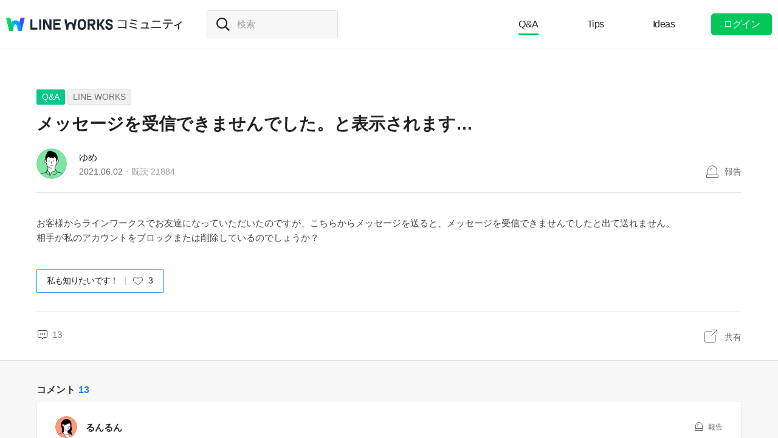

--- FILE ---
content_type: text/html;charset=UTF-8
request_url: https://community.worksmobile.com/jp/posts/3572
body_size: 12017
content:
<!doctype html>
<html xmlns="http://www.w3.org/1999/xhtml" lang="ja">
<head>
    <html xmlns="http://www.w3.org/1999/xhtml">

    <!-- Google Tag Manager -->
    <script>
        var serviceType = 'community';
        var country = 'jp';
        var gtmCode = '';

        if(serviceType == 'community') {
        	gtmCode = 'GTM-5F38Q3H';
        } else if(serviceType == 'forum' && country == 'kr') {
			gtmCode = 'GTM-KKRMZ98';
        } else if(serviceType == 'forum' && country == 'jp') {
			gtmCode = 'GTM-WS9QDK9';
		}

        (function(w,d,s,l,i){w[l]=w[l]||[];w[l].push(
		{'gtm.start': new Date().getTime(),event:'gtm.js'}
    	);var f=d.getElementsByTagName(s)[0],
		j=d.createElement(s),dl=l!='dataLayer'?'&l='+l:'';j.async=true;j.src=
		'https://www.googletagmanager.com/gtm.js?id='+i+dl;f.parentNode.insertBefore(j,f);
	    })(window,document,'script','dataLayer',gtmCode);
    </script>
    <!-- End Google Tag Manager -->


    <meta http-equiv="Content-Type" content="text/html; charset=UTF-8">
    <meta content="IE=edge" http-equiv="X-UA-Compatible">
    <meta name="viewport" content="width=device-width,initial-scale=1.0,minimum-scale=1.0,maximum-scale=1.0">
    <link rel="shortcut icon" type="image/png"
          href="/favicon.ico">
    <html><link href="/jp/css/community.c224256c84913f0.css" rel="stylesheet">

    
    <!-- 메타 태그 정의 ogtag, twitter tag, seo -->
    
    
    <title>メッセージを受信できませんでした。と表示されます&hellip; - LINE WORKS - LINE WORKSコミュニティ</title>
    
    <meta name="description" content="お客様からラインワークスでお友達になっていただいたのですが、こちらからメッセージを送ると、メッセージを受信できませんでしたと出て送れません。 相手が私のアカウントをブロックまたは削除しているのでしょうか？">
    <meta property="og:locale" content="ja_JP">
    <meta property="og:type" content="article">
    <meta property="og:title" content="メッセージを受信できませんでした。と表示されます&amp;hellip;">
    <meta property="og:description" content="お客様からラインワークスでお友達になっていただいたのですが、こちらからメッセージを送ると、メッセージを受信できませんでしたと出て送れません。 相手が私のアカウントをブロックまたは削除しているのでしょうか？">
    <meta property="og:url" content="http://community.worksmobile.com/jp/posts/3572">
    <meta property="og:image" content="https://static.worksmobile.net/static/wm/developers/LW_BI_Appicon@2x.png">
    <meta property="og:site_name" content="LINE WORKSコミュニティ">
    <meta name="twitter:card" content="summary">
    <meta name="twitter:title" content="メッセージを受信できませんでした。と表示されます&amp;hellip;">
    <meta name="twitter:description" content="お客様からラインワークスでお友達になっていただいたのですが、こちらからメッセージを送ると、メッセージを受信できませんでしたと出て送れません。 相手が私のアカウントをブロックまたは削除しているのでしょうか？">
    <meta name="twitter:url" content="http://community.worksmobile.com/jp/posts/3572">
    <meta name="twitter:image" content="https://static.worksmobile.net/static/wm/developers/LW_BI_Appicon@2x.png">
    <meta name="twitter:site" content="LINE WORKSコミュニティ">
    <meta name="twitter:creator" content="LINE WORKSコミュニティ">



    
        <meta name="google-site-verification" content="7UYIulutLgVTZ7KjpBTsHMkW9M9Q2qYWpjXF88I98oQ"/>
    
</head>
<!-- [D] language class : ko_KR / en_US / ja_JP / zh_TW / zh_CN  -->
<body class="ja_JP"
      data-locale="ja_JP">

<a href="#content" class="skip">Content</a>

<!-- [D] if main page, add .main class -->
<!-- [D] if width of document less than 1000px, add .mobile class -->
<div class="ly_mobile _layer_mobile" style="display: none; z-index: 40;">
    <div class="ly_box ly_report _layer_report" style="display: none;">
    <h3 class="h_tit">報告理由</h3>
    <ul class="option">
        <li><input type="radio" value="SPAM" class="chkbox" id="chk_report1" name="report_reason" checked=""><label for="chk_report1" class="chkbox">スパム</label></li>
        <li><input type="radio" value="PRIVACY" class="chkbox" id="chk_report2" name="report_reason"><label for="chk_report2" class="chkbox">個人情報の漏洩</label></li>
        <li><input type="radio" value="LEWDNESS" class="chkbox" id="chk_report3" name="report_reason"><label for="chk_report3" class="chkbox">倫理や著作権の違反</label></li>
        <li><input type="radio" value="PROMOTIONAL" class="chkbox" id="chk_report4" name="report_reason"><label for="chk_report4" class="chkbox">広告・宣伝行為</label></li>
        <li>
            <input type="radio" value="ETC" class="chkbox" id="chk_report5" name="report_reason"><label for="chk_report5" class="chkbox">その他</label>
            <p class="inpbox"><input type="text" class="_report_detail" disabled placeholder="その他の理由を入力してください。" maxlength="100"></p>
            <p class="lnk">
                <a href="/jp/terms" target="_blank">利用規約見る</a>
                
            </p>
        </li>
    </ul>
    <div class="btns">
        <button type="button" class="btn _btn_cancel">キャンセル</button>
        <button type="button" class="btn point _btn_ok"><strong>OK</strong></button>
    </div>
</div>
    <div class="ly_box ly_social _layer_social" style="display: none;">
    <h3 class="h_tit">共有する</h3>
    <div class="sns_share">
        <button type="button" class="facebook _facebook">Facebook</button>
        <button type="button" class="twitter _twitter">Twitter</button>
        
    </div>
    <div class="copy_url">
        <strong id="shareUrl" class="_share_url">http://community.wm/v/001ddddfadfadfadfadfafdasdasf</strong>
        <button type="button" id="copyUrl" class="_btn_copy_url">URLをコピー</button>
    </div>
    <div class="btns single">
        <button type="button" class="btn _btn_cancel">キャンセル</button>
    </div>
</div>
    <div class="ly_content _alert_layer" style="display: none;">
    <h3 class="blind"></h3>
    <div class="ly_inner">
        <h4 class="_alert_message"></h4>
        <div class="btn_area">
            <button type="button" class="btn tx_point _alert_ok">OK</button>
        </div>
    </div>
</div>
    <div class="ly_content _confirm_layer" style="display: none;">
    <h3 class="blind"></h3>
    <div class="ly_inner">
        <h4 class="_confirm_title"></h4>
        <p class="text _confirm_body"></p>
        <div class="btn_area">
            <button type="button" class="btn _confirm_cancel">キャンセル</button>
            <button type="button" class="btn tx_point _confirm_ok">OK</button>
        </div>
    </div>
</div>
</div>
<!-- layer -->
<div id="community" class="
      view_page
      
      
      on_board
      ">
    <div id="" class="community_inner _community_inner">
        <html xmlns="http://www.w3.org/1999/xhtml">
<header class="_header" id="header">
    <div class="wrap">
        <h1 class="lineworks _lineworks"><a href="https://line-works.com" target="_blank">@BRAND@ WORKS</a></h1>
        <h2 class="community _community"><a href="/jp">コミュニティ</a></h2>

        <!-- [D] 검색어 입력창 포커스시, .open 클래스 추가해주세요. -->
        <div class="srch_wrap _search_root _searchWrap">
            <div class="search_input">
                    <span class="input_area">
                        <label for="srch_input" class="blind">検索</label>
                        <input type="text" id="srch_input" placeholder="検索" class="_search_input" name="検索">
                    </span>
            </div>
        </div>
        <div class="util">
            <!--for subPage-->
            <ul class="menu board">
                <li class="selected"
                    value="1001">
                    <a class="menu_link" href="/jp/posts?boardNo=1001">Q&amp;A</a>
                </li>
                <li value="1002">
                    <a class="menu_link" href="/jp/posts?boardNo=1002">Tips</a>
                </li>
                <li value="1003">
                    <a class="menu_link" href="/jp/posts?boardNo=1003">Ideas</a>
                </li>
            </ul>
            <ul class="menu">
                <li><a target="_blank" href="https://help.worksmobile.com/jp">ヘルプセンター</a></li>
            </ul>
            
            <button type="button" class="btn point _btnLogin"><strong>ログイン</strong></button>
        </div>
        
        
    </div>

    
</header>

        
    
    


        
    
    <div class="tabs">
        <ul class="tab_list _select_board" data-board_no="1001">
            <li class="selected"
                value="1001">
                <a href="/jp/posts?boardNo=1001">Q&amp;A</a>
            </li>
            <li value="1002">
                <a href="/jp/posts?boardNo=1002">Tips</a>
            </li>
            <li value="1003">
                <a href="/jp/posts?boardNo=1003">Ideas</a>
            </li>
        </ul>
    </div>


        <div class="community_container _community_container">
            
    <div id="contents">
        <input id="postNo" type="hidden" value="3572">
        <input id="postWriterMemberUsid" type="hidden" value="110002503072484">
        <input id="device" type="hidden" value="MOBILE">
        <input id="scrollToCommentNo" type="hidden" value="">
        <button class="_copy_proxy" style="display:none;"></button>
        <div class="article _post_wrapper">
            <div class="wrap">
                <div class="h_box">
                    
    <div class="cate_badge">
                        <span class="category qna  "><a
                                href="/jp/posts?boardNo=1001">Q&amp;A</a></span>
        <span class="category"><a href="/jp/posts?boardNo=1001&amp;categoryNo=3">LINE WORKS</a></span>
    </div>

                    <h3 class="h_tit">メッセージを受信できませんでした。と表示されます&hellip;</h3>
                </div>
                <div class="infor_box">
                    <div class="profile">
                        <p class="thmb"><a href="/jp/members/110002503072484/posts"><img
                                src="https://ssl.pstatic.net/static/pwe/wm/community/profile/profile-11-152.svg"></a>
                        </p>
                        <p class="name"><a href='/jp/members/110002503072484/posts'>ゆめ</a></p>
                        <p class="infor"><span class="date">2021.06.02</span><span class="count">既読 <em>21884</em></span></p>
                    </div>
                    <div class="ctrl">
                        <button type="button" class="btn_report _btn_report" >報告</button>
                        
                    </div>

                    <div class="ly_more _option_layer_for_close _post_modify_layer" style="display: none;top: 56px;right: 0;" >
                        <button type="button" class="_btn_modify">修正</button>
                        <button type="button" class="_btn_remove">削除</button>
                    </div>
                </div>

                <div class="ct_box" >お客様からラインワークスでお友達になっていただいたのですが、こちらからメッセージを送ると、メッセージを受信できませんでしたと出て送れません。<br>相手が私のアカウントをブロックまたは削除しているのでしょうか？</div>

                <div class="like_box _like_box">
                    <input type="checkbox" id="like_post" name="likeit" class="blind">
                    <label for="like_post" class="label_like _like_label">
                        
                            <span class="text">私も知りたいです！</span>
                            
                            
                        
                        
                        <span class="state _like_count">3</span></label>
                    <div class="tooltip">投稿に新しいコメントが追加されましたら通知を送信します。</div>
                </div>

                

                <div class="social_box _social_box">
                    <div class="utile">
                        <span class="comment _comment_count">13</span>
                    </div>
                    <div class="url">
                        <button type="button" class="btn_share _btn_share">共有</button>
                    </div>
                </div>
            </div>
        </div>
        <div class="wrap comment _comment_list_wrapper">
    
    <h3 class="h_tit">コメント<em class='_comment_count'>13</em></h3>
    
    <ul class="box" id="ulCommentList" style="display:block">
        
            
    <li class="cmt _comment_wrapper" value="7950">
        <p class="alert">업데이트 된 답글입니다.</p>
        
    <div class="profile _profile">
        <p class="thmb"><a href="/jp/members/110002502482406/posts"><img
                src="https://ssl.pstatic.net/static/pwe/wm/community/profile/profile-05-152.svg?1618193142853"></a>
        </p>
        
        <p class="name _name">
            <a href="/jp/members/110002502482406/posts">るんるん</a>
            
        </p>
        <div class="menu">
            <button type="button"
                    class="btn_report _btn_comment_report"><i>報告</i></button>
            
            
        </div>
    </div>

    <div class="ct _body" data-original-comment="ブロックされた場合は、iPhoneの場合は添付のようになりました。
何回丸い矢印をタップして再送信しようとしても送信できません。

ブロック解除してもらってから、
再度丸い矢印をタップ→再送信をタップすると、通常通り送信できます。

＞メッセージを送ると、メッセージを受信できませんでした
というエラーは出なかったので、ブロックではないかもしれません。
（デバイスによってエラーが違うのかもしれないので分かりませんが）

ちなみにトークルームを相手に削除されてしまった場合
ブロックされていなければ、メッセージを送ると自動でトークルームが復活しました。
（前のメッセージは全部消えます）
">
        
        ブロックされた場合は、iPhoneの場合は添付のようになりました。<br>何回丸い矢印をタップして再送信しようとしても送信できません。<br><br>ブロック解除してもらってから、<br>再度丸い矢印をタップ→再送信をタップすると、通常通り送信できます。<br><br>＞メッセージを送ると、メッセージを受信できませんでした<br>というエラーは出なかったので、ブロックではないかもしれません。<br>（デバイスによってエラーが違うのかもしれないので分かりませんが）<br><br>ちなみにトークルームを相手に削除されてしまった場合<br>ブロックされていなければ、メッセージを送ると自動でトークルームが復活しました。<br>（前のメッセージは全部消えます）<br>
    </div>

    
    <div class="att_file _att_file">
        <p class="file"><img src="https://storage.worksmobile.com/k/community/t/jp1.0/0/0/110002502482406.89520.1622618797977/w700">
        </p>
    </div>
    <p class="date">2021.06.02</p>
    <div class="utile _comment_utile_wrapper">
        
        <div class="likeitbox">
            <input type="checkbox" id="false_comment_like_7950" name="likeit_cmt2"><label for="false_comment_like_7950" class="like _comment_like_label"><i>いいね</i></label>
            <span class="likeit _comment_like_count">0</span>
        </div>
        <button type="button" class="btn_share _btn_share">共有</button>
    </div>

    </li>

        
            
    <li class="cmt _comment_wrapper" value="7952">
        <p class="alert">업데이트 된 답글입니다.</p>
        
    <div class="profile _profile">
        <p class="thmb"><a href="/jp/members/110002503072484/posts"><img
                src="https://ssl.pstatic.net/static/pwe/wm/community/profile/profile-11-152.svg"></a>
        </p>
        
        <p class="name _name">
            <a href="/jp/members/110002503072484/posts">ゆめ</a>
            <i class="ico_writer">投稿者</i>
        </p>
        <div class="menu">
            <button type="button"
                    class="btn_report _btn_comment_report"><i>報告</i></button>
            
            
        </div>
    </div>

    <div class="ct _body" data-original-comment="ありがとうございます。
普通のラインでは、私もこのような表示をされたことがないので、どう対応してよいかわからず…">
        
        ありがとうございます。<br>普通のラインでは、私もこのような表示をされたことがないので、どう対応してよいかわからず…
    </div>

    
    
    <p class="date">2021.06.02</p>
    <div class="utile _comment_utile_wrapper">
        
        <div class="likeitbox">
            <input type="checkbox" id="false_comment_like_7952" name="likeit_cmt2"><label for="false_comment_like_7952" class="like _comment_like_label"><i>いいね</i></label>
            <span class="likeit _comment_like_count">0</span>
        </div>
        <button type="button" class="btn_share _btn_share">共有</button>
    </div>

    </li>

        
            
    <li class="cmt _comment_wrapper" value="7954">
        <p class="alert">업데이트 된 답글입니다.</p>
        
    <div class="profile _profile">
        <p class="thmb"><a href="/jp/members/110002502482406/posts"><img
                src="https://ssl.pstatic.net/static/pwe/wm/community/profile/profile-05-152.svg?1618193142853"></a>
        </p>
        
        <p class="name _name">
            <a href="/jp/members/110002502482406/posts">るんるん</a>
            
        </p>
        <div class="menu">
            <button type="button"
                    class="btn_report _btn_comment_report"><i>報告</i></button>
            
            
        </div>
    </div>

    <div class="ct _body" data-original-comment="ゆめさん、まだ解決できない状態でしょうか。
もしアプリをご利用なら、良く不具合が起きるので
アプリ削除→再ダウンロードもオススメです。

【情報共有】LINEWORKS 困った時の解決方法②
https://community.worksmobile.com/jp/posts/2982">
        
        ゆめさん、まだ解決できない状態でしょうか。<br>もしアプリをご利用なら、良く不具合が起きるので<br>アプリ削除→再ダウンロードもオススメです。<br><br>【情報共有】LINEWORKS 困った時の解決方法②<br><a href="https://community.worksmobile.com/jp/posts/2982" target="_blank">https://community.worksmobile.com/jp/posts/2982</a>
    </div>

    
    
    <p class="date">2021.06.02</p>
    <div class="utile _comment_utile_wrapper">
        
        <div class="likeitbox">
            <input type="checkbox" id="false_comment_like_7954" name="likeit_cmt2"><label for="false_comment_like_7954" class="like _comment_like_label"><i>いいね</i></label>
            <span class="likeit _comment_like_count">0</span>
        </div>
        <button type="button" class="btn_share _btn_share">共有</button>
    </div>

    </li>

        
            
    <li class="cmt _comment_wrapper" value="7955">
        <p class="alert">업데이트 된 답글입니다.</p>
        
    <div class="profile _profile">
        <p class="thmb"><a href="/jp/members/110002503072484/posts"><img
                src="https://ssl.pstatic.net/static/pwe/wm/community/profile/profile-11-152.svg"></a>
        </p>
        
        <p class="name _name">
            <a href="/jp/members/110002503072484/posts">ゆめ</a>
            <i class="ico_writer">投稿者</i>
        </p>
        <div class="menu">
            <button type="button"
                    class="btn_report _btn_comment_report"><i>報告</i></button>
            
            
        </div>
    </div>

    <div class="ct _body" data-original-comment="そうなんですね！
ありがとうございます。
ですが、会社から支給された携帯で、個人ではアプリをいじれないようになっておりまして…">
        
        そうなんですね！<br>ありがとうございます。<br>ですが、会社から支給された携帯で、個人ではアプリをいじれないようになっておりまして…
    </div>

    
    
    <p class="date">2021.06.02</p>
    <div class="utile _comment_utile_wrapper">
        
        <div class="likeitbox">
            <input type="checkbox" id="false_comment_like_7955" name="likeit_cmt2"><label for="false_comment_like_7955" class="like _comment_like_label"><i>いいね</i></label>
            <span class="likeit _comment_like_count">0</span>
        </div>
        <button type="button" class="btn_share _btn_share">共有</button>
    </div>

    </li>

        
            
    <li class="cmt _comment_wrapper" value="7957">
        <p class="alert">업데이트 된 답글입니다.</p>
        
    <div class="profile _profile">
        <p class="thmb"><a href="/jp/members/110002502482406/posts"><img
                src="https://ssl.pstatic.net/static/pwe/wm/community/profile/profile-05-152.svg?1618193142853"></a>
        </p>
        
        <p class="name _name">
            <a href="/jp/members/110002502482406/posts">るんるん</a>
            
        </p>
        <div class="menu">
            <button type="button"
                    class="btn_report _btn_comment_report"><i>報告</i></button>
            
            
        </div>
    </div>

    <div class="ct _body" data-original-comment="ゆめさん、すぐ会社に相談した方が良いかと。
管理者さんが何とかしてくれるはず！

有償プランなら、管理者さんが直接窓口にも相談できます。
https://line.worksmobile.com/jp/contactus/request/

お客様とのご連絡とのことなので、急いだ方が良さそうですよね。
早く解決すると良いですね。">
        
        ゆめさん、すぐ会社に相談した方が良いかと。<br>管理者さんが何とかしてくれるはず！<br><br>有償プランなら、管理者さんが直接窓口にも相談できます。<br><a href="https://line.worksmobile.com/jp/contactus/request/" target="_blank">https://line.worksmobile.com/jp/contactus/request/</a><br><br>お客様とのご連絡とのことなので、急いだ方が良さそうですよね。<br>早く解決すると良いですね。
    </div>

    
    
    <p class="date">2021.06.02</p>
    <div class="utile _comment_utile_wrapper">
        
        <div class="likeitbox">
            <input type="checkbox" id="false_comment_like_7957" name="likeit_cmt2"><label for="false_comment_like_7957" class="like _comment_like_label"><i>いいね</i></label>
            <span class="likeit _comment_like_count">0</span>
        </div>
        <button type="button" class="btn_share _btn_share">共有</button>
    </div>

    </li>

        
            
    <li class="cmt _comment_wrapper" value="7966">
        <p class="alert">업데이트 된 답글입니다.</p>
        
    <div class="profile _profile">
        <p class="thmb"><a href="/jp/members/110002503072484/posts"><img
                src="https://ssl.pstatic.net/static/pwe/wm/community/profile/profile-11-152.svg"></a>
        </p>
        
        <p class="name _name">
            <a href="/jp/members/110002503072484/posts">ゆめ</a>
            <i class="ico_writer">投稿者</i>
        </p>
        <div class="menu">
            <button type="button"
                    class="btn_report _btn_comment_report"><i>報告</i></button>
            
            
        </div>
    </div>

    <div class="ct _body" data-original-comment="ご丁寧にありがとうございます！
連絡してみます(^^)">
        
        ご丁寧にありがとうございます！<br>連絡してみます(^^)
    </div>

    
    
    <p class="date">2021.06.02</p>
    <div class="utile _comment_utile_wrapper">
        
        <div class="likeitbox">
            <input type="checkbox" id="false_comment_like_7966" name="likeit_cmt2"><label for="false_comment_like_7966" class="like _comment_like_label"><i>いいね</i></label>
            <span class="likeit _comment_like_count">0</span>
        </div>
        <button type="button" class="btn_share _btn_share">共有</button>
    </div>

    </li>

        
            
    <li class="cmt _comment_wrapper" value="7967">
        <p class="alert">업데이트 된 답글입니다.</p>
        
    <div class="profile _profile">
        <p class="thmb"><a href="/jp/members/110002502482406/posts"><img
                src="https://ssl.pstatic.net/static/pwe/wm/community/profile/profile-05-152.svg?1618193142853"></a>
        </p>
        
        <p class="name _name">
            <a href="/jp/members/110002502482406/posts">るんるん</a>
            
        </p>
        <div class="menu">
            <button type="button"
                    class="btn_report _btn_comment_report"><i>報告</i></button>
            
            
        </div>
    </div>

    <div class="ct _body" data-original-comment="お客様のためにも早めに解決できますように。
がんばってください。">
        
        お客様のためにも早めに解決できますように。<br>がんばってください。
    </div>

    
    
    <p class="date">2021.06.02</p>
    <div class="utile _comment_utile_wrapper">
        
        <div class="likeitbox">
            <input type="checkbox" id="false_comment_like_7967" name="likeit_cmt2"><label for="false_comment_like_7967" class="like _comment_like_label"><i>いいね</i></label>
            <span class="likeit _comment_like_count">0</span>
        </div>
        <button type="button" class="btn_share _btn_share">共有</button>
    </div>

    </li>

        
            
    <li class="cmt _comment_wrapper" value="7983">
        <p class="alert">업데이트 된 답글입니다.</p>
        
    <div class="profile _profile">
        <p class="thmb"><a href="/jp/members/110002502753828/posts"><img
                src="https://ssl.pstatic.net/static/pwe/wm/community/profile/profile-04-152.svg?1622598169145"></a>
        </p>
        
        <p class="name _name">
            <a href="/jp/members/110002502753828/posts">tommmmy</a>
            
        </p>
        <div class="menu">
            <button type="button"
                    class="btn_report _btn_comment_report"><i>報告</i></button>
            
            
        </div>
    </div>

    <div class="ct _body" data-original-comment="ゆめさんこんにちは。
メッセージが受信できませんというメッセージってゆめさんの画面に表示されるんですか？">
        
        ゆめさんこんにちは。<br>メッセージが受信できませんというメッセージってゆめさんの画面に表示されるんですか？
    </div>

    
    
    <p class="date">2021.06.03</p>
    <div class="utile _comment_utile_wrapper">
        
        <div class="likeitbox">
            <input type="checkbox" id="false_comment_like_7983" name="likeit_cmt2"><label for="false_comment_like_7983" class="like _comment_like_label"><i>いいね</i></label>
            <span class="likeit _comment_like_count">0</span>
        </div>
        <button type="button" class="btn_share _btn_share">共有</button>
    </div>

    </li>

        
            
    <li class="cmt _comment_wrapper" value="7984">
        <p class="alert">업데이트 된 답글입니다.</p>
        
    <div class="profile _profile">
        <p class="thmb"><a href="/jp/members/110002503072484/posts"><img
                src="https://ssl.pstatic.net/static/pwe/wm/community/profile/profile-11-152.svg"></a>
        </p>
        
        <p class="name _name">
            <a href="/jp/members/110002503072484/posts">ゆめ</a>
            <i class="ico_writer">投稿者</i>
        </p>
        <div class="menu">
            <button type="button"
                    class="btn_report _btn_comment_report"><i>報告</i></button>
            
            
        </div>
    </div>

    <div class="ct _body" data-original-comment="tommmmyさん
そうなんです。
私がメッセージを送ると、メッセージが受信できませんでしたとでるんです。
なので、お客様がこちらからのメッセージを受信拒否されてるのかな？とも思ったのですが…">
        
        tommmmyさん<br>そうなんです。<br>私がメッセージを送ると、メッセージが受信できませんでしたとでるんです。<br>なので、お客様がこちらからのメッセージを受信拒否されてるのかな？とも思ったのですが…
    </div>

    
    
    <p class="date">2021.06.03</p>
    <div class="utile _comment_utile_wrapper">
        
        <div class="likeitbox">
            <input type="checkbox" id="false_comment_like_7984" name="likeit_cmt2"><label for="false_comment_like_7984" class="like _comment_like_label"><i>いいね</i></label>
            <span class="likeit _comment_like_count">0</span>
        </div>
        <button type="button" class="btn_share _btn_share">共有</button>
    </div>

    </li>

        
            
    <li class="cmt _comment_wrapper" value="7990">
        <p class="alert">업데이트 된 답글입니다.</p>
        
    <div class="profile _profile">
        <p class="thmb"><a href="/jp/members/110002502482406/posts"><img
                src="https://ssl.pstatic.net/static/pwe/wm/community/profile/profile-05-152.svg?1618193142853"></a>
        </p>
        
        <p class="name _name">
            <a href="/jp/members/110002502482406/posts">るんるん</a>
            
        </p>
        <div class="menu">
            <button type="button"
                    class="btn_report _btn_comment_report"><i>報告</i></button>
            
            
        </div>
    </div>

    <div class="ct _body" data-original-comment="ゆめさん
メッセージが「送信」できませんでしたなら、まあ分かるのですが、
エラーメッセージもおかしいのでバグ等かもしれません。
お早目に管理者さんに連絡していただくのが一番かと思います。
解決しますように。">
        
        ゆめさん<br>メッセージが「送信」できませんでしたなら、まあ分かるのですが、<br>エラーメッセージもおかしいのでバグ等かもしれません。<br>お早目に管理者さんに連絡していただくのが一番かと思います。<br>解決しますように。
    </div>

    
    
    <p class="date">2021.06.03</p>
    <div class="utile _comment_utile_wrapper">
        
        <div class="likeitbox">
            <input type="checkbox" id="false_comment_like_7990" name="likeit_cmt2"><label for="false_comment_like_7990" class="like _comment_like_label"><i>いいね</i></label>
            <span class="likeit _comment_like_count">0</span>
        </div>
        <button type="button" class="btn_share _btn_share">共有</button>
    </div>

    </li>

        
            
    <li class="cmt _comment_wrapper" value="8014">
        <p class="alert">업데이트 된 답글입니다.</p>
        
    <div class="profile _profile">
        <p class="thmb"><a href="/jp/members/110002503072484/posts"><img
                src="https://ssl.pstatic.net/static/pwe/wm/community/profile/profile-11-152.svg"></a>
        </p>
        
        <p class="name _name">
            <a href="/jp/members/110002503072484/posts">ゆめ</a>
            <i class="ico_writer">投稿者</i>
        </p>
        <div class="menu">
            <button type="button"
                    class="btn_report _btn_comment_report"><i>報告</i></button>
            
            
        </div>
    </div>

    <div class="ct _body" data-original-comment="ご丁寧にありがとうございました。
連絡してみたいと思います(^^)">
        
        ご丁寧にありがとうございました。<br>連絡してみたいと思います(^^)
    </div>

    
    
    <p class="date">2021.06.03</p>
    <div class="utile _comment_utile_wrapper">
        
        <div class="likeitbox">
            <input type="checkbox" id="false_comment_like_8014" name="likeit_cmt2"><label for="false_comment_like_8014" class="like _comment_like_label"><i>いいね</i></label>
            <span class="likeit _comment_like_count">1</span>
        </div>
        <button type="button" class="btn_share _btn_share">共有</button>
    </div>

    </li>

        
            
    <li class="cmt _comment_wrapper" value="8526">
        <p class="alert">업데이트 된 답글입니다.</p>
        
    <div class="profile _profile">
        <p class="thmb"><a href="/jp/members/110002502597554/posts"><img
                src="https://ssl.pstatic.net/static/pwe/wm/community/profile/profile-10-152.svg"></a>
        </p>
        
        <p class="name _name">
            <a href="/jp/members/110002502597554/posts">Hana*</a>
            
        </p>
        <div class="menu">
            <button type="button"
                    class="btn_report _btn_comment_report"><i>報告</i></button>
            
            
        </div>
    </div>

    <div class="ct _body" data-original-comment="相手にブロックされているのだと思います。
私も同じ状況になったので、試しに自分の別携帯(AndroidのLINE)でブロックしてみたら、同様の状態になりました。">
        
        相手にブロックされているのだと思います。<br>私も同じ状況になったので、試しに自分の別携帯(AndroidのLINE)でブロックしてみたら、同様の状態になりました。
    </div>

    
    
    <p class="date">2021.06.17</p>
    <div class="utile _comment_utile_wrapper">
        
        <div class="likeitbox">
            <input type="checkbox" id="false_comment_like_8526" name="likeit_cmt2"><label for="false_comment_like_8526" class="like _comment_like_label"><i>いいね</i></label>
            <span class="likeit _comment_like_count">1</span>
        </div>
        <button type="button" class="btn_share _btn_share">共有</button>
    </div>

    </li>

        
            
    <li class="cmt _comment_wrapper" value="8529">
        <p class="alert">업데이트 된 답글입니다.</p>
        
    <div class="profile _profile">
        <p class="thmb"><a href="/jp/members/110002502482406/posts"><img
                src="https://ssl.pstatic.net/static/pwe/wm/community/profile/profile-05-152.svg?1618193142853"></a>
        </p>
        
        <p class="name _name">
            <a href="/jp/members/110002502482406/posts">るんるん</a>
            
        </p>
        <div class="menu">
            <button type="button"
                    class="btn_report _btn_comment_report"><i>報告</i></button>
            
            
        </div>
    </div>

    <div class="ct _body" data-original-comment="Hana*さん、Androidだとそうなのですね！
iPhoneだとその表示は出ないので、勉強になります。
ゆめさんはAndroidなのでしょうか？
解決すると良いですね。

できれば、エラーメッセージがはっきり出るとスッキリしそうですね。
「ブロックされています」みたいに。
ちょっとショックですけど、お客様との連絡なら、その方が仕事がしやすいです。
メッセージが届かない謎で時間を取られるのが仕事ではもったいないですよね…。">
        
        Hana*さん、Androidだとそうなのですね！<br>iPhoneだとその表示は出ないので、勉強になります。<br>ゆめさんはAndroidなのでしょうか？<br>解決すると良いですね。<br><br>できれば、エラーメッセージがはっきり出るとスッキリしそうですね。<br>「ブロックされています」みたいに。<br>ちょっとショックですけど、お客様との連絡なら、その方が仕事がしやすいです。<br>メッセージが届かない謎で時間を取られるのが仕事ではもったいないですよね…。
    </div>

    
    
    <p class="date">2021.06.17</p>
    <div class="utile _comment_utile_wrapper">
        
        <div class="likeitbox">
            <input type="checkbox" id="false_comment_like_8529" name="likeit_cmt2"><label for="false_comment_like_8529" class="like _comment_like_label"><i>いいね</i></label>
            <span class="likeit _comment_like_count">0</span>
        </div>
        <button type="button" class="btn_share _btn_share">共有</button>
    </div>

    </li>

        
    </ul>

    
    <!-- [D] 첨부파일 업로드 시 .inc_file 클래스 추가 -->
    

    
    <script id="comment_modify_template" type="text/x-handlebars-template">
        <li class="cmt _comment_modify_wrapper" value="{{commentNo}}">
            <div class="profile">
                <p class="thmb"><img src="{{profileImageUrl}}" ></p>
                <p class="name">
                    <span class="inner">
                    {{#ifCond reward '>' '0'}}
                        <em class="ico_reward"></em>
                    {{/ifCond}}
                    {{name}}
                    </span>
                </p>
                <div class="menu">
                    <button type="button" class="btn_cancel_edit _comment_modify_cancel">キャンセル</button>
                </div>
            </div>
            <div class="ct fm_cmt _form_comment {{includeFile}} {{includeSticker}}">
                <div class="txtarea chk_byte">
                    <textarea class="_comment_body" rows="3" cols="50" placeholder="コメントを入力してください。">{{body}}</textarea>
                </div>
                <div class="action">
                    <div class="att_file">
                        <button type="button" class="btn_file _attach_file"><i>파일 첨부</i></button>
                        <button type="button" class="btn_sticker _btn_sticker"><i>스티커 첨부</i></button>
                        <div class="file_list">
                            <p class="file"><img class="_image_comment" src="{{imageUrl}}"><button type="button" class="remove _file_remove"><i>파일 제거</i></button></p>
                        </div>
                        <div class="ly_sticker _ly_sticker _option_layer_for_close" style="display:none;left:0;bottom:50px">
                            <!-- sticker -->
                            <div class="sticker_wrap _sticker_wrap" style="display: block">
                                <!-- category -->
                                <div class="cate_st _cate_st">
                                    <ul style="left: 36px" class="_comment_package_wrapper">
                                        <li class="selected"><button class="recent"><span class="blind">Recently used</span></button></li>

                                    </ul>
                                        <!-- [D] If the btn hide, add class "disabled" -->
                                    <button class="btn_cate_prev"><i class="ico_arr">previous</i></button>
                                    <button class="btn_cate_next"><i class="ico_arr">next</i></button>
                                </div>
                                        <!-- sticker list -->
                                        <!-- [D] if focus .list_sticker, add class '.focus' -->
                                        <!-- [D] if focus .list_sticker > .preview_st, add class '.focusin' -->
                                <div class="list_sticker _list_sticker">
                                    <div class="scroller _comment_sticker_list_wrapper">
                                    </div>
                                </div>
                            </div>
                        </div>
                    </div>
                    <button type="button" class="btn_submit _comment_write_submit">書き込む</button>
                </div>
            </div>

        </li>
    </script>

    
    <script id="comment_inner_template" type="text/x-handlebars-template">
        <div class="profile _profile">
            <p class="thmb"><a href="/{{country}}/members/{{comment.member.memberUsid}}/posts"><img
                    src="{{comment.member.profileImageUrl}}"
                    onerror="this.src='https://static.worksmobile.net/static/pwe/wm/common/img_profile.svg'"></a></p>
            <p class="name _name" {{isSameWriter}}>
                <a href="/{{country}}/members/{{comment.member.memberUsid}}/posts">
                    {{#ifCond comment.member.badgeType '==' 'REWARD'}}
                    <em class="ico_reward"></em>
                    {{/ifCond}}
                    {{comment.member.memberName}}
                </a>
                {{#if isSameWriter}}
                <i class="ico_writer">投稿者</i>
                {{/if}}
            </p>
            {{#if showOptionMenu}}
            <div class="menu">
                <button type="button" class="btn_more selected _comment_option"><i>메뉴 더보기</i></button>
                <div class="ly_more _option_layer_for_close _comment_option_layer"
                     style="top: 25px; right: 0px; display : none">
                    <button type="button" class="_modify">修正</button>
                    <button type="button" class="_delete">削除</button>
                </div>
            </div>
            {{/if}}
        </div>

        <div class="ct _body" data-original-comment="{{comment.body}}">
            {{#if isBestComment}}
            <em class="best_badge"></em>
            {{/if}}
            {{textToHtml comment.body}}
        </div>
        {{#if stickerUrl}}
        <p class="sticker _sticker">
            <img src="{{stickerUrl}}" loading="lazy">
        </p>
        {{else if imageData}}
        <div class="att_file _att_file">
            <p class="file">
                <!-- 썸네일 시간차 이슈로 data 을 보여준다. -->
                <img src="{{imageData}}" image-url="{{imageUrl}}">
            </p>
        </div>
        {{/if}}

        <p class="date">{{dateFormat comment.registerDate}}</p>
        <div class="utile _comment_utile_wrapper">
            {{#ifCond isShowBestBox '===' true}}
            <div class="bestitbox">
                <input class="_comment_best_checkbox" type="checkbox" id="{{concat 'comment_best_' comment.commentNo}}"
                       name="bestit_cmt2" {{#ifCond comment.bestYn '===' 'Y'}} checked="checked" {{/ifCond}}><label
                    for="{{concat 'comment_best_' comment.commentNo}}" class="best">
                {{#ifCond comment.bestYn '===' 'Y'}}
                    <i>BEST取消</i>
                {{/ifCond}}
                {{#ifCond comment.bestYn '===' 'N'}}
                    <i>BEST選択</i>
                {{/ifCond}}
                </label>
                <span class="text"></span>
            </div>
            {{/ifCond}}
            <div class="likeitbox">
                <input type="checkbox" id="{{concat 'comment_like_' comment.commentNo}}" name="likeit_cmt2"
                       {{#ifCond comment.likeYn '===' 'Y'}} checked="checked" {{/ifCond}}><label
                    for="{{concat 'comment_like_' comment.commentNo}}" class="like"><i>いいね</i></label>
                <span class="likeit _comment_like_count">{{comment.likeCount}}</span>
            </div>
            <button type="button" class="btn_share _btn_share">共有</button>
        </div>
    </script>

    
    <script id="comment_add_template" type="text/x-handlebars-template">
        <li class="cmt _comment_wrapper" value="{{comment.commentNo}}">
            {{#> commentInner}}
            {{/ commentInner}}
        </li>
    </script>

    
    <script id="comment_best_box_template" type="text/x-handlebars-template">
        <div class="box best _comment_best_box">
            <h3 class="b_tit">投稿者がBESTに選択したコメントです。</h3>
            <div class="cmt _comment_wrapper" value="{{comment.commentNo}}">
                {{#> commentInner}}
                {{/ commentInner}}
            </div>
        </div>
    </script>

    <div class="fm_visitor">
        <button type="button" class="btn _login">ログインしてコメントする</button>
    </div>
    <ul><li class="inventory type_text"><div class="inventory_head"><strong class="topic"><div class="category">BEST</div>検索回数の多い人気キーワード</strong></div><div class="inventory_inner"><div class="flicking"><ul class="inventory_list"><li class="inventory_item"><a href="https://search.worksmobile.com/jp/community?q=%E3%82%B9%E3%82%BF%E3%83%B3%E3%83%97" target="">スタンプ</a></li><li class="inventory_item"><a href="https://search.worksmobile.com/jp/community?q=%E3%82%B0%E3%83%AB%E3%83%BC%E3%83%97" target="">グループ</a></li><li class="inventory_item"><a href="https://search.worksmobile.com/jp/guide?q=%E9%80%80%E4%BC%9A" target="">退会</a></li><li class="inventory_item"><a href="https://search.worksmobile.com/jp/community?q=%E7%9D%80%E4%BF%A1%E9%9F%B3" target="">着信音</a></li><li class="inventory_item"><a href="https://search.worksmobile.com/jp/guide?q=%E9%80%9A%E7%9F%A5" target="">通知</a></li></ul><ul class="inventory_list"><li class="inventory_item"><a href="https://search.worksmobile.com/jp/guide?q=%E3%82%AB%E3%83%AC%E3%83%B3%E3%83%80%E3%83%BC" target="">カレンダー</a></li><li class="inventory_item"><a href="https://search.worksmobile.com/jp/community?q=%E6%A9%9F%E7%A8%AE%E5%A4%89%E6%9B%B4" target="">機種変更</a></li><li class="inventory_item"><a href="https://search.worksmobile.com/jp/guide?q=%E3%83%86%E3%83%B3%E3%83%97%E3%83%AC%E3%83%BC%E3%83%88" target="">テンプレート</a></li><li class="inventory_item"><a href="https://search.worksmobile.com/jp/guide?q=%E3%82%A2%E3%82%AB%E3%82%A6%E3%83%B3%E3%83%88" target="">アカウント</a></li><li class="inventory_item"><a href="https://search.worksmobile.com/jp/guide?q=%E5%85%B1%E6%9C%89%E3%82%B9%E3%83%88%E3%83%AC%E3%83%BC%E3%82%B8" target="">共有ストレージ</a></li></ul></div></div></li></ul>
    <div class="post_nav">
        <div class="post"><i class="tit">前の投稿</i><a
                href="/jp/posts/3573" class="sbj">Webカメラが使えなくなった！？</a></div>
        <div class="post"><i class="tit">次の投稿</i><a
                href="/jp/posts/3571" class="sbj">ホームで画像が投稿できない現象について</a>
        </div>
    </div>
    <div class="ft_box">
        <a href="#" class="link_back _btn_move_list">リスト</a>
        <div class="btn_box">
            <p class="desc">まだ、解決できませんか？ <br> 今すぐ実際に使用しているLINE WORKSユーザーに質問してみましょう。</p>
            <button type="button" class="btn_write _btn_write">質問する</button>
        </div>
    </div>
</div>
    </div>
    
    <script type="application/ld+json">{"mainEntity":{"answerCount":13,"dateCreated":"2021-06-02T06:37:56Z","@type":"Question","author":{"@type":"Person","name":"ゆめ"},"name":"メッセージを受信できませんでした。と表示されます&hellip;","text":"お客様からラインワークスでお友達になっていただいたのですが、こちらからメッセージを送ると、メッセージを受信できませんでしたと出て送れません。 相手が私のアカウントをブロックまたは削除しているのでしょうか？","acceptedAnswer":{"dateCreated":"2021-06-03T04:44:00Z","@type":"Answer","author":{"@type":"Person","name":"ゆめ"},"text":"ご丁寧にありがとうございました。\n連絡してみたいと思います(^^)","url":"https:\/\/community.worksmobile.com\/jp\/posts\/3572?scrollToCommentNo=8014","upvoteCount":1},"upvoteCount":3,"suggestedAnswer":[{"dateCreated":"2021-06-03T04:44:00Z","@type":"Answer","author":{"@type":"Person","name":"ゆめ"},"text":"ご丁寧にありがとうございました。\n連絡してみたいと思います(^^)","url":"https:\/\/community.worksmobile.com\/jp\/posts\/3572?scrollToCommentNo=8014","upvoteCount":1},{"dateCreated":"2021-06-17T03:25:51Z","@type":"Answer","author":{"@type":"Person","name":"Hana*"},"text":"相手にブロックされているのだと思います。\n私も同じ状況になったので、試しに自分の別携帯(AndroidのLINE)でブロックしてみたら、同様の状態になりました。","url":"https:\/\/community.worksmobile.com\/jp\/posts\/3572?scrollToCommentNo=8526","upvoteCount":1},{"dateCreated":"2021-06-02T07:26:45Z","@type":"Answer","author":{"@type":"Person","name":"るんるん"},"text":"ブロックされた場合は、iPhoneの場合は添付のようになりました。\n何回丸い矢印をタップして再送信しようとしても送信できません。\n\nブロック解除してもらってから、\n再度丸い矢印をタップ→再送信をタップすると、通常通り送信できます。\n\n＞メッセージを送ると、メッセージを受信できませんでした\nというエラーは出なかったので、ブロックではないかもしれません。\n（デバイスによってエラーが違うのかもしれないので分かりませんが）\n\nちなみにトークルームを相手に削除されてしまった場合\nブロックされていなければ、メッセージを送ると自動でトークルームが復活しました。\n（前のメッセージは全部消えます）\n","url":"https:\/\/community.worksmobile.com\/jp\/posts\/3572?scrollToCommentNo=7950","upvoteCount":0},{"dateCreated":"2021-06-02T08:45:24Z","@type":"Answer","author":{"@type":"Person","name":"ゆめ"},"text":"ありがとうございます。\n普通のラインでは、私もこのような表示をされたことがないので、どう対応してよいかわからず\u2026","url":"https:\/\/community.worksmobile.com\/jp\/posts\/3572?scrollToCommentNo=7952","upvoteCount":0},{"dateCreated":"2021-06-02T08:46:28Z","@type":"Answer","author":{"@type":"Person","name":"るんるん"},"text":"ゆめさん、まだ解決できない状態でしょうか。\nもしアプリをご利用なら、良く不具合が起きるので\nアプリ削除→再ダウンロードもオススメです。\n\n【情報共有】LINEWORKS 困った時の解決方法②\nhttps:\/\/community.worksmobile.com\/jp\/posts\/2982","url":"https:\/\/community.worksmobile.com\/jp\/posts\/3572?scrollToCommentNo=7954","upvoteCount":0},{"dateCreated":"2021-06-02T08:48:35Z","@type":"Answer","author":{"@type":"Person","name":"ゆめ"},"text":"そうなんですね！\nありがとうございます。\nですが、会社から支給された携帯で、個人ではアプリをいじれないようになっておりまして\u2026","url":"https:\/\/community.worksmobile.com\/jp\/posts\/3572?scrollToCommentNo=7955","upvoteCount":0},{"dateCreated":"2021-06-02T08:50:43Z","@type":"Answer","author":{"@type":"Person","name":"るんるん"},"text":"ゆめさん、すぐ会社に相談した方が良いかと。\n管理者さんが何とかしてくれるはず！\n\n有償プランなら、管理者さんが直接窓口にも相談できます。\nhttps:\/\/line.worksmobile.com\/jp\/contactus\/request\/\n\nお客様とのご連絡とのことなので、急いだ方が良さそうですよね。\n早く解決すると良いですね。","url":"https:\/\/community.worksmobile.com\/jp\/posts\/3572?scrollToCommentNo=7957","upvoteCount":0},{"dateCreated":"2021-06-02T12:23:45Z","@type":"Answer","author":{"@type":"Person","name":"ゆめ"},"text":"ご丁寧にありがとうございます！\n連絡してみます(^^)","url":"https:\/\/community.worksmobile.com\/jp\/posts\/3572?scrollToCommentNo=7966","upvoteCount":0},{"dateCreated":"2021-06-02T12:24:26Z","@type":"Answer","author":{"@type":"Person","name":"るんるん"},"text":"お客様のためにも早めに解決できますように。\nがんばってください。","url":"https:\/\/community.worksmobile.com\/jp\/posts\/3572?scrollToCommentNo=7967","upvoteCount":0},{"dateCreated":"2021-06-03T01:54:22Z","@type":"Answer","author":{"@type":"Person","name":"tommmmy"},"text":"ゆめさんこんにちは。\nメッセージが受信できませんというメッセージってゆめさんの画面に表示されるんですか？","url":"https:\/\/community.worksmobile.com\/jp\/posts\/3572?scrollToCommentNo=7983","upvoteCount":0},{"dateCreated":"2021-06-03T02:05:50Z","@type":"Answer","author":{"@type":"Person","name":"ゆめ"},"text":"tommmmyさん\nそうなんです。\n私がメッセージを送ると、メッセージが受信できませんでしたとでるんです。\nなので、お客様がこちらからのメッセージを受信拒否されてるのかな？とも思ったのですが\u2026","url":"https:\/\/community.worksmobile.com\/jp\/posts\/3572?scrollToCommentNo=7984","upvoteCount":0},{"dateCreated":"2021-06-03T02:55:29Z","@type":"Answer","author":{"@type":"Person","name":"るんるん"},"text":"ゆめさん\nメッセージが「送信」できませんでしたなら、まあ分かるのですが、\nエラーメッセージもおかしいのでバグ等かもしれません。\nお早目に管理者さんに連絡していただくのが一番かと思います。\n解決しますように。","url":"https:\/\/community.worksmobile.com\/jp\/posts\/3572?scrollToCommentNo=7990","upvoteCount":0},{"dateCreated":"2021-06-17T04:30:45Z","@type":"Answer","author":{"@type":"Person","name":"るんるん"},"text":"Hana*さん、Androidだとそうなのですね！\niPhoneだとその表示は出ないので、勉強になります。\nゆめさんはAndroidなのでしょうか？\n解決すると良いですね。\n\nできれば、エラーメッセージがはっきり出るとスッキリしそうですね。\n「ブロックされています」みたいに。\nちょっとショックですけど、お客様との連絡なら、その方が仕事がしやすいです。\nメッセージが届かない謎で時間を取られるのが仕事ではもったいないですよね\u2026。","url":"https:\/\/community.worksmobile.com\/jp\/posts\/3572?scrollToCommentNo=8529","upvoteCount":0}]},"@type":"QAPage","@context":"https:\/\/schema.org"}</script>


            <html xmlns="http://www.w3.org/1999/xhtml">
<div id="footer">
    <div class="inner_cover">
        <div class="nav_cover">
            <h3>LINE WORKS コミュニティ</h3>
            <ul class="link">
                <li><a href="/jp/posts?boardNo=1001">Q&amp;A</a></li>
                <li><a href="/jp/posts?boardNo=1002">Tips</a></li>
                <li><a href="/jp/posts?boardNo=1003">Ideas</a></li>
            </ul>
        </div>
        <div class="nav_cover nav_cover_biz">
            <h3>LINE WORKS</h3>
            <ul class="link">
                <li><a target="_blank" href="https://line-works.com">LINE WORKS 紹介</a></li>
                <li><a target="_blank" href="https://line-works.com/download/">ダウンロード</a></li>
                <li><a target="_blank" href="https://help.worksmobile.com/jp">ヘルプセンター</a></li>
                <li class="this"><a href="https://community.worksmobile.com/jp/">コミュニティ</a></li>
                <li><a target="_blank" href="https://developers.worksmobile.com/jp/">Developers</a></li>
            </ul>
        </div>
    </div>

    <div class="copyright">
        <div class="inner_cover">
            <address>ⓒ LINE WORKS Corp.</address>
            <h3 class="blind">コミュニティ利用規約</h3>
            <ul class="terms">
                <li>
                    <a href="/jp/terms">コミュニティ利用規約</a>
                </li>
            </ul>
            <h3 class="blind">SNS</h3>
            <ul class="sns_link">
                <li><a href="https://www.youtube.com/channel/UCjWj1hW5UlsEzf1YZ8zAGcQ" target="_blank" class="youtube"><i class="blind">Youtube</i></a></li>
                <li><a href="https://line.me/R/ti/p/@line_works?from=page&openQrModal=true&searchId=line_works"
                       target="_blank" class="line"><i class="blind">LINE</i></a></li>
                <li><a href="https://twitter.com/lineworks_jp" target="_blank" class="twitter"><i class="blind">Twitter</i></a></li>
                <li><a href="https://www.facebook.com/worksmobilejapan/" target="_blank" class="facebook"><i class="blind">Facebook</i></a></li>
            </ul>
        </div>
    </div>
</div>

        </div>
    </div>
</div>
<!-- script 에서 사용할 데이터-->


<div id="properties" style="display:none;" data-servicetype="community" data-country="jp" data-ismobile="false"></div>
<div id="urlProperties" style="display:none;" data-storageUrl="https://storage.worksmobile.com"></div>
<!-- js -->

    <script src="/jp/js/vendors.c224256c84913f0.js"></script><script src="/jp/js/1.c224256c84913f0.js"></script><script src="/jp/js/header.c224256c84913f0.js"></script><script src="/jp/js/default.c224256c84913f0.js"></script><script src="/jp/js/footer.c224256c84913f0.js"></script><script src="/jp/js/postDetail.c224256c84913f0.js"></script>

</body>
</html>

--- FILE ---
content_type: image/svg+xml
request_url: https://ssl.pstatic.net/static/pwe/wm/community/profile/profile-11-152.svg
body_size: 1852
content:
<svg xmlns="http://www.w3.org/2000/svg" xmlns:xlink="http://www.w3.org/1999/xlink" width="152" height="152" viewBox="0 0 152 152">
    <defs>
        <path id="9n5svxghoa" d="M0 0L152 0 152 152 0 152z"/>
    </defs>
    <g fill="none" fill-rule="evenodd">
        <g>
            <g>
                <g>
                    <g transform="translate(-1959 -8579) translate(1959 8579)">
                        <mask id="y124okn9vb" fill="#fff">
                            <use xlink:href="#9n5svxghoa"/>
                        </mask>
                        <path fill="#7EE5A3" d="M152 76c0 41.974-34.026 76-76 76S0 117.974 0 76 34.026 0 76 0s76 34.026 76 76" mask="url(#y124okn9vb)"/>
                    </g>
                    <path fill="#FFF" d="M109.707 57.79c-1.46-1.983-5.155-3.48-8.826-1.734.311-8.453-.392-18.192-5.276-25.25-7.502-10.843-20.675-10.71-20.675-10.71s-13.174-.133-20.675 10.71c-4.885 7.057-5.587 16.797-5.276 25.25-3.67-1.746-7.366-.249-8.826 1.734-1.923 2.61-1.593 6.377-.206 9.148 1.855 3.705 5.498 5.517 9.418 5.642 0 0 .263.025.693.045.045.603.091 1.175.135 1.703.107 1.273.298 2.843.478 3.886.853 4.973 2.884 9.377 6.116 12.741V113.4c.857.61 1.742 1.143 2.62 1.59.384.194.767.385 1.137.55 2.956 1.311 4.03 2.635 4.748 5.87 0 0 1.477 13.376 2.366 16.933 0 0 5.105-13.22 7.506-18.446 1.211-2.604 4.368-3.726 8.018-4.522 1.71-.373 3.344-.675 4.582-1.023 1.095-.31 3.433-.813 5.308-1.652V90.955c3.234-3.364 5.264-7.768 6.117-12.74.18-1.044.372-2.614.478-3.887.044-.528.09-1.1.136-1.703.43-.02.692-.045.692-.045 3.92-.125 7.563-1.937 9.418-5.642 1.387-2.77 1.717-6.538-.206-9.148" transform="translate(-1959 -8579) translate(1959 8579)"/>
                    <path stroke="#000" stroke-linecap="round" stroke-linejoin="round" stroke-width="2.171" d="M48.989 56.07c-3.68-1.767-7.39-.268-8.854 1.72-1.922 2.611-1.593 6.378-.206 9.15 1.855 3.703 5.497 5.515 9.417 5.64 0 0 .276.027.72.046.047.603.092 1.175.136 1.703.107 1.272.3 2.842.477 3.885.854 4.974 2.884 9.377 6.118 12.741h-.01c4.552 4.676 11.655 7.66 18.152 7.66M93.081 111.981V90.955c3.233-3.364 5.264-7.767 6.117-12.74.18-1.044.371-2.614.478-3.886.044-.529.09-1.1.135-1.705.415-.019.666-.044.666-.044 3.92-.125 7.563-1.937 9.417-5.64 1.388-2.772 1.717-6.54-.206-9.15-1.457-1.978-5.136-3.473-8.797-1.747" transform="translate(-1959 -8579) translate(1959 8579)"/>
                    <path fill="#000" d="M63.48 59.822c-.856 0-1.552.355-1.552 1.014v3.54c0 .66.696 1.015 1.552 1.015.857 0 1.552-.355 1.552-1.014v-3.541c0-.66-.695-1.014-1.552-1.014M86.399 59.822c-.856 0-1.552.355-1.552 1.014v3.54c0 .66.696 1.015 1.552 1.015.856 0 1.552-.355 1.552-1.014v-3.541c0-.66-.696-1.014-1.552-1.014" transform="translate(-1959 -8579) translate(1959 8579)"/>
                    <path stroke="#000" stroke-linecap="round" stroke-linejoin="round" stroke-width="2.171" d="M74.137 66.49s-.481 5.476-.181 9.267M68.087 83.348s2.201 1.168 6.853 1.168c4.65 0 6.851-1.168 6.851-1.168M56.809 105.934s-3.455.906-4.27 3.024c-1.334 3.468-1.22 6.142-2.11 8.898-.765 2.373-1.466 4.076.357 6.58 0 0 2.82 3.464 9.046 6.488M49.581 118.3s-21.507 7.376-26.488 9.999" transform="translate(-1959 -8579) translate(1959 8579)"/>
                    <path stroke="#000" stroke-linecap="round" stroke-linejoin="round" stroke-width="2.171" d="M95.374 110.477c-.602 2.166-5.725 3.342-7.61 3.874-3.879 1.093-10.822 1.72-12.6 5.545-2.4 5.226-7.506 18.447-7.506 18.447-.889-3.557-2.366-16.934-2.366-16.934-.718-3.234-.956-4.558-3.912-5.87-1.89-.84-4.392-1.717-6.052-3.377" transform="translate(-1959 -8579) translate(1959 8579)"/>
                    <path stroke="#000" stroke-linecap="round" stroke-linejoin="round" stroke-width="2.171" d="M93.805 104.066s3.735.534 4.802 2.846c0 0 1.068 2.211 3.024 6.937 0 0 1.287 2.312 1.777 4.267 0 0 .655 1.997-1.793 5.544-.962 1.394-2.526 2.71-5.32 4.151-5.514 2.846-11.235 4.477-14.882 5.1M132.309 124.868s-27.434-7.729-28.9-8.218M57.279 91.677L57.279 112.97" transform="translate(-1959 -8579) translate(1959 8579)"/>
                    <path fill="#000" d="M100.67 29.147c-4.143-6.405-10.776-10.207-19.192-13.22C63.74 7.7 59.935 12.607 59.781 12.82l-.028.044c-.84 1.419-.556 2.845.142 4.045-3.329-1.406-4.704-.658-5.028-.418-3.093 1.829-2.305 5.902-1.683 7.902-.54.548-1.879 1.97-3.575 4.239-5.189 6.939-6.877 18.999-3.91 27.272.132 3.735.845 9.919 4.021 11.624.108.058.228.087.346.087.131 0 .262-.034.377-.103.221-.133.354-.37.35-.625-.002-.108-.15-9.17.18-14.415.025-.037.055-.071.071-.113 1.95-5.13 8.616-10.463 10.316-11.762 1.301 2.002 3.04 4.096 5.26 5.555.455.313 4.52 3.012 6.8 1.548.975-.628 1.418-1.832 1.337-3.66 1.821 2.166 5.286 5.62 9.047 5.899h.054c.32 0 1.881-.075 2.95-1.497 1.291-1.72 1.282-4.643.004-8.672 2.061 1.453 8.433 6.58 11.516 10.976.512 4.627.325 16.02.323 16.14-.003.256.13.493.35.626.115.069.246.103.377.103.118 0 .238-.03.347-.087 2.956-1.587 3.775-7.05 3.983-10.81 1.233-1.741 1.654-4.914 1.654-4.914 1.846-9.29-.174-15.675-4.692-22.658" transform="translate(-1959 -8579) translate(1959 8579)"/>
                </g>
            </g>
        </g>
    </g>
</svg>
